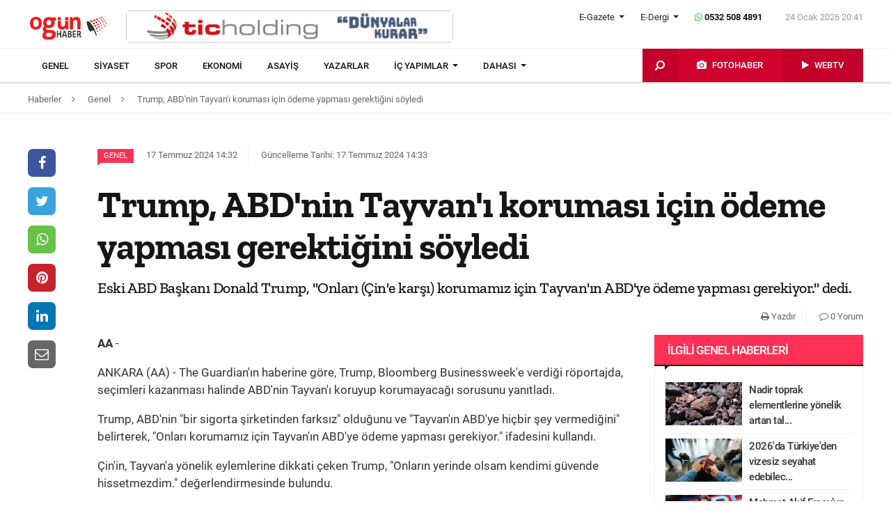

--- FILE ---
content_type: text/html; charset=UTF-8
request_url: https://www.ogunhaber.com/genel/trump-abdnin-tayvani-korumasi-icin-odeme-yapmasi-gerektigini-soyledi-2767177h.html
body_size: 9874
content:
<!doctype html>
<html lang="tr"  itemId="https://www.ogunhaber.com/genel/trump-abdnin-tayvani-korumasi-icin-odeme-yapmasi-gerektigini-soyledi-2767177h.html" itemType="http://schema.org/NewsArticle" itemScope="true" xmlns:og="http://opengraphprotocol.org/schema/" >
<head>
    <meta charset="utf-8">
            <meta name="viewport" content="width=device-width, initial-scale=1, shrink-to-fit=no">
        <meta name="csrf-token" content="dEqrDVBws3J6DqWBmXoDXWrM1F1pv43qYSHdmNdf"/>
    <link rel="stylesheet" href="https://assets.ogunhaber.com/css/style.css?v=62401202623">
                                                
    
            <link rel="amphtml" href="https://www.ogunhaber.com/amp/genel/trump-abdnin-tayvani-korumasi-icin-odeme-yapmasi-gerektigini-soyledi-2767177h.html"/>
    
    <title>Trump, ABD&#039;nin Tayvan&#039;ı koruması için ödeme yapması gerektiğini söyledi</title>
<meta name="csrf-token" content="dEqrDVBws3J6DqWBmXoDXWrM1F1pv43qYSHdmNdf"/>
<meta name="theme-color" content="#e20134"/>
<meta name="msapplication-navbutton-color" content="#e20134">
<meta name="apple-mobile-web-app-status-bar-style" content="#e20134">
<meta name="author" content="OGÜNhaber"/>
<meta property="og:site_name" content="OGÜN Haber - Günün Önemli Gelişmeleri, Son Dakika Haberler"/>
<meta property="og:url" content="https://www.ogunhaber.com/genel/trump-abdnin-tayvani-korumasi-icin-odeme-yapmasi-gerektigini-soyledi-2767177h.html"/>

<meta property="description" content="Eski ABD Başkanı Donald Trump, &quot;Onları (Çin&#039;e karşı) korumamız için Tayvan&#039;ın ABD&#039;ye ödeme yapması gerekiyor.&quot; dedi."/>
<meta property="keywords" content="Haber Türkiye&#039;de OGÜN&#039;de okunur. Son dakika haberler, en son haberler, gazete haberleri, video haberler, haber turları, Cengiz Aygün yazıları"/>

<meta property="og:type" content="article"/>
<meta property="og:title" content="Trump, ABD&#039;nin Tayvan&#039;ı koruması için ödeme yapması gerektiğini söyledi"/>
<meta property="og:description" content="Eski ABD Başkanı Donald Trump, &quot;Onları (Çin&#039;e karşı) korumamız için Tayvan&#039;ın ABD&#039;ye ödeme yapması gerekiyor.&quot; dedi."/>
<meta property="og:image" content="https://assets.ogunhaber.com/images/no-image-square.png"/>

<meta name="image" itemprop="image" content="https://assets.ogunhaber.com/images/no-image-square.png"/>
    <meta name="thumbnail" itemprop="thumbnailUrl" content="https://assets.ogunhaber.com/images/no-image-square.png"/>

<meta property="twitter:site" content=""/>
<meta property="twitter:creator" content=""/>
<meta property="twitter:card" content="summary"/>
<meta property="twitter:url" content="https://www.ogunhaber.com/genel/trump-abdnin-tayvani-korumasi-icin-odeme-yapmasi-gerektigini-soyledi-2767177h.html"/>
<meta property="twitter:domain" content="https://www.ogunhaber.com"/>
<meta property="twitter:title" content=" Trump, ABD&#039;nin Tayvan&#039;ı koruması için ödeme yapması gerektiğini söyledi"/>
<meta property="twitter:description" content="Eski ABD Başkanı Donald Trump, &quot;Onları (Çin&#039;e karşı) korumamız için Tayvan&#039;ın ABD&#039;ye ödeme yapması gerekiyor.&quot; dedi."/>
<meta property="twitter:image" content="https://assets.ogunhaber.com/images/no-image-square.png"/>
<meta http-equiv="content-language" content="tr-TR"/>
<meta itemprop="inLanguage" content="tr-TR"/>

            <meta name="robots" content="index follow">
    
    <meta property="article:published" itemprop="datePublished" content="2024-07-17T14:32:43+03:00"/>
    <meta property="article:modified" itemprop="dateModified" content="2024-07-17T14:33:17+03:00"/>
    <meta name="genre" itemprop="genre" content="News"/>
    <meta itemprop="isFamilyFriendly" content="True"/>
<meta itemprop="publishingPrinciples" content="https://www.ogunhaber.com/sayfa/hukuka-aykirilik"/>
<meta name="url" itemprop="url" content="https://www.ogunhaber.com/genel/trump-abdnin-tayvani-korumasi-icin-odeme-yapmasi-gerektigini-soyledi-2767177h.html"/>
<link rel="canonical" href="https://www.ogunhaber.com/genel/trump-abdnin-tayvani-korumasi-icin-odeme-yapmasi-gerektigini-soyledi-2767177h.html"/>
<link rel='dns-prefetch' href='//fonts.gstatic.com'/>
<link rel="alternate" type="application/rss+xml" href="https://www.ogunhaber.com/rss">
    <link rel="alternate" type="application/rss+xml" href="https://www.ogunhaber.com/rss/sosyalmedya">
        <style type="text/css">
        header .header-nav {
                            background-color: #ffffff;
                                        border-bottom: 2px solid#dedede;
                }
                        body header .header-nav .nav-container .navbar .navbar-menu li > a {
            color: #141414 !important;
        }
                                   body header .header-nav .nav-container .navbar .navbar-menu li > a:hover, .body header .header-nav .nav-container .navbar .navbar-menu li > a:active, body header .navbar .header-nav .nav-container .navbar .navbar-menu li > a:focus {
            color: #313131 !important;
        }
        
                            body header .navbar .media-menu nav ul li.photo-news, body header .navbar .media-menu nav ul li.photo-news {
            background-color: #cf022e !important;
        }
        
                            body header .navbar .media-menu nav ul li.photo-news:active, body header .navbar .media-menu nav ul li.photo-news:focus, body header .navbar .media-menu nav ul li.photo-news:hover, body header .navbar .navbar-right nav ul li.photo-news:active, body header .navbar .navbar-right nav ul li.photo-news:focus, body header .navbar .navbar-right nav ul li.photo-news:hover {
            background-color: #cf022e  !important;
        }
        
                            header .media-menu nav ul li.photo-news a .circle-icon, header .navbar-right nav ul li.photo-news a .circle-icon {
            color: #e20134  !important;
        }
        
                            header .media-menu nav ul li.photo-news a span {
            color: #ffffff  !important;
        }
        
                            header .media-menu nav ul li.television, header .navbar-right nav ul li.television {
            background-color: #c2002a  !important;
        }
        
                    header .media-menu nav ul li.television:active, header .media-menu nav ul li.television:focus, header .media-menu nav ul li.television:hover, header .navbar-right nav ul li.television:active, header .navbar-right nav ul li.television:focus, header .navbar-right nav ul li.television:hover {
                background-color: #c2002a  !important;
            }
        
                            header .media-menu nav ul li.television a span {
            color: #ffffff  !important;
        }
        
                            header .media-menu nav ul li.television a .circle-icon, header .navbar-right nav ul li.television a .circle-icon {
            color: #e20134  !important;
        }
        
                    header .media-menu nav ul li.fast-search, header .media-menu nav ul li.fast-search button.search-btn, header .navbar-right nav ul li.fast-search button.search-btn {
                background-color: #c2002a !important;
            }
        
                    header .media-menu nav ul li.fast-search button.search-btn:hover, header .navbar-right nav ul li.fast-search button.search-btn:hover, header .media-menu nav ul li.fast-search button.search-btn:active, header .navbar-right nav ul li.fast-search button.search-btn:active, header .media-menu nav ul li.fast-search button.search-btn:focus, header .navbar-right nav ul li.fast-search button.search-btn:focus {
                background-color: #e00232  !important;
            }
        
                    header .media-menu nav ul li.fast-search i {
                color: #ffffff;
            }
        
         header .navbar-menu.collapse.show, header .navbar-menu.show {
                            border-top: 1px solid #000000 !important;
                                        background-color: #ffffff;
                    }

                    body header .navbar .navbar-menu.show .navbar-nav li>a {
                color: #141414 !important;
            }
        
                    header .navbar-menu.show .navbar-nav li > a:hover, header .navbar-menu.show .navbar-nav li > a:active, header .navbar-menu.show .navbar-nav li > a:focus {
                color: #313131 !important;
            }
        
                    header .navbar-menu.collapse.show .navbar-nav li, header .navbar-menu.show .navbar-nav li {
                border-bottom: 1px solid #f1f1f1;
            }
        
                    .popular-news ul li .news-order{
                border:3px solid #ff3055;
                border-right:0;
            }
            .widget .widget-title{
                background-color: #ff3055;
                color: #ffffff;
            }
        
    </style>
	<!-- Start Alexa Certify Javascript -->
<script type="text/javascript">
_atrk_opts = { atrk_acct:"o66ci1aoZM00qN", domain:"ogunhaber.com",dynamic: true};
(function() { var as = document.createElement('script'); as.type = 'text/javascript'; as.async = true; as.src = "https://certify-js.alexametrics.com/atrk.js"; var s = document.getElementsByTagName('script')[0];s.parentNode.insertBefore(as, s); })();
</script>
<noscript><img src="https://certify.alexametrics.com/atrk.gif?account=o66ci1aoZM00qN" style="display:none" height="1" width="1" alt="" /></noscript>
<!-- End Alexa Certify Javascript -->  
</head>
<body>
    <header>
    <div class="top-bar">
        <div class="container">
            <div class="section">
                <div class="col">
                    <div class="pull-left">
                        <a class="logo" href="https://www.ogunhaber.com" itemprop="url">
                            <img itemprop="logo" src="https://www.ogunhaber.com/upload/img/2019/07/31/5921d747-c8a1-42c3-9a2d-4202162ead87.png" alt="OGÜN Haber - Günün Önemli Gelişmeleri, Son Dakika Haberler"/>
                        </a>
                    </div>
                                            <div class="h-ads">
                            <picture><img  class="b-lazy" src="[data-uri]" data-src="https://www.ogunhaber.com/upload/img/2020/04/24/a95dbab4-fb13-4c04-8f72-36df8afd3b44.png" alt="TİC Holding Header" /><noscript><img src="https://www.ogunhaber.com/upload/img/2020/04/24/a95dbab4-fb13-4c04-8f72-36df8afd3b44.png" alt="TİC Holding Header" /></noscript><picture>
                        </div>
                                        <div class="pull-right">
                        <div class="head-right">

                            <div class="header-info">
                                <ul>
                                                                            <li class="l-menu dropdown">
                        <span class="dropdown-toggle t-item" id="newspaper-menus" data-toggle="dropdown" aria-haspopup="true" aria-expanded="false">
                            E-Gazete
                        </span>
                                            <div class="dropdown-menu" aria-labelledby="newspaper-menus">
                                                                                                    <a class="dropdown-item" href="https://www.ogunhaber.com/yayin/ogun-gazetesi">Ogün Gazetesi</a>
                                                                                                    <a class="dropdown-item" href="https://www.ogunhaber.com/yayin/guzel-vatan-gazetesi">Güzel Vatan Gazetesi</a>
                                                                                                    <a class="dropdown-item" href="https://www.ogunhaber.com/yayin/enerji-dunyasi-gazetesi">Enerji Dünyası Gazetesi</a>
                                                                                            </div>
                                        </li>
                                                                                                                <li class="l-menu dropdown">
                        <span class="dropdown-toggle t-item" id="magazine-menus" data-toggle="dropdown" aria-haspopup="true" aria-expanded="false">
                            E-Dergi
                        </span>
                                            <div class="dropdown-menu" aria-labelledby="magazine-menus">
                                                                                                    <a class="dropdown-item" href="https://www.ogunhaber.com/yayin/minikkus-dergisi">Minikkuş Dergisi</a>


                                                                                                    <a class="dropdown-item" href="https://www.ogunhaber.com/yayin/seyyah-turizm-dergisi">Seyyah Turizm Dergisi</a>


                                                                                            </div>
                                        </li>
                                                                        <li>
                                        <div class="whatsapp-contact"><a href="#"><i class="fa fa-whatsapp"></i> 0532 508 4891</a></div>
                                    </li>
                                    <li>
                                        <div class="current-time"><span class="currentTime"></span></div>
                                    </li>
                                </ul>
                            </div>
                            <div class="clearfix"></div>
                                                    </div>
                        <nav class="media-buttons">
                            <ul>
                                <li role="menuitem"><a href="https://www.ogunhaber.com/fotohaber" itemprop="url"><i class="fa fa-camera menu-icon"></i></a></li>
                                <li role="menuitem"><a href="https://www.ogunhaber.com/webtv" itemprop="url"><i class="fa fa-play menu-icon"></i></a></li>
                            </ul>
                        </nav>
                        <button class="navbar-toggler" type="button" data-toggle="collapse" data-target="#menu" aria-controls="menu" aria-expanded="false" aria-label="Menü">
                            <span class="navbar-toggler-icon"></span>
                        </button>
                    </div>
                </div>
            </div>
        </div>
    </div>
    <div id="header-nav" class="header-nav">
        <div class="container nav-container">
            <nav id="navbar" class="navbar">
                <div class="navbar-menu" id="menu" itemscope itemtype="https://www.schema.org/SiteNavigationElement">
                    <ul class="navbar-nav">
                        <li class="fixed-logo">
                            <a href="https://www.ogunhaber.com" itemprop="url">
                                <img itemprop="logo" src="https://assets.ogunhaber.com/images/fixed-logo.png" alt="OGÜN Haber - Günün Önemli Gelişmeleri, Son Dakika Haberler"/>
                            </a>
                        </li>
                                                                                    <li role="menuitem"><a itemprop="url" href="https://www.ogunhaber.com/genel"><span itemprop="name">Genel</span></a></li>
                                                            <li role="menuitem"><a itemprop="url" href="https://www.ogunhaber.com/siyaset"><span itemprop="name">Siyaset</span></a></li>
                                                            <li role="menuitem"><a itemprop="url" href="https://www.ogunhaber.com/spor"><span itemprop="name">Spor</span></a></li>
                                                            <li role="menuitem"><a itemprop="url" href="https://www.ogunhaber.com/ekonomi"><span itemprop="name">Ekonomi</span></a></li>
                                                            <li role="menuitem"><a itemprop="url" href="https://www.ogunhaber.com/asayis"><span itemprop="name">Asayiş</span></a></li>
                                                    
                        <li role="menuitem"><a itemprop="url" href="https://www.ogunhaber.com/yazarlar"><span itemprop="name">Yazarlar</span></a></li>
                                                    <li role="menuitem" class="dropdown">
                                <a class="dropdown-toggle" href="#" id="specialMenus" role="button" data-toggle="dropdown" aria-haspopup="true" aria-expanded="false">
                                    İÇ YAPIMLAR
                                </a>
                                <div class="dropdown-menu" aria-labelledby="specialMenus">
                                    <div class="dropdown-wrapper">
                                                                                    <a class="dropdown-item" href="https://www.ogunhaber.com/roportaj" itemprop="url"><span itemprop="name">Röportaj</span></a>
                                                                                    <a class="dropdown-item" href="https://www.ogunhaber.com/webtv/gun-ozetleri" itemprop="url"><span itemprop="name">Gün Özetleri</span></a>
                                                                                    <a class="dropdown-item" href="https://www.ogunhaber.com/webtv/video-roportaj" itemprop="url"><span itemprop="name">Video Röportaj</span></a>
                                                                                    <a class="dropdown-item" href="https://www.ogunhaber.com/webtv/beyaz-tuval" itemprop="url"><span itemprop="name">Beyaz Tuval</span></a>
                                                                                    <a class="dropdown-item" href="https://www.ogunhaber.com/webtv/mutlu-eden-haberler" itemprop="url"><span itemprop="name">Mutlu Eden Haberler</span></a>
                                                                                    <a class="dropdown-item" href="https://www.ogunhaber.com/webtv/1-kelime-1-hikaye" itemprop="url"><span itemprop="name">1 Kelime 1 Hikaye</span></a>
                                                                                
                                        
                                        
                                        
                                        
                                        
                                        
                                        
                                        
                                        
                                    </div>
                                </div>
                            </li>
                                                                            <li role="menuitem" class="dropdown">
                                <a class="dropdown-toggle" href="#" id="otherMenus" role="button" data-toggle="dropdown" aria-haspopup="true" aria-expanded="false">
                                    DAHASI
                                </a>
                                <div class="dropdown-menu" aria-labelledby="otherMenus">
                                    <div class="dropdown-wrapper">
                                                                                    <a class="dropdown-item" href="https://www.ogunhaber.com/magazin" itemprop="url"><span itemprop="name">Magazin</span></a>
                                                                                    <a class="dropdown-item" href="https://www.ogunhaber.com/dunya" itemprop="url"><span itemprop="name">Dünya</span></a>
                                                                                    <a class="dropdown-item" href="https://www.ogunhaber.com/kultur-sanat" itemprop="url"><span itemprop="name">Kültür-Sanat</span></a>
                                                                                    <a class="dropdown-item" href="https://www.ogunhaber.com/egitim" itemprop="url"><span itemprop="name">Eğitim</span></a>
                                                                                    <a class="dropdown-item" href="https://www.ogunhaber.com/saglik" itemprop="url"><span itemprop="name">Sağlık</span></a>
                                                                                    <a class="dropdown-item" href="https://www.ogunhaber.com/yasam" itemprop="url"><span itemprop="name">Yaşam</span></a>
                                                                                    <a class="dropdown-item" href="https://www.ogunhaber.com/otomobil" itemprop="url"><span itemprop="name">Otomobil</span></a>
                                                                                    <a class="dropdown-item" href="https://www.ogunhaber.com/seyyah" itemprop="url"><span itemprop="name">Seyyah</span></a>
                                                                                    <a class="dropdown-item" href="https://www.ogunhaber.com/enerji" itemprop="url"><span itemprop="name">Enerji</span></a>
                                                                                    <a class="dropdown-item" href="https://www.ogunhaber.com/koronavirus" itemprop="url"><span itemprop="name">Koronavirüs</span></a>
                                                                                    <a class="dropdown-item" href="https://www.ogunhaber.com/moda" itemprop="url"><span itemprop="name">Moda</span></a>
                                                                                    <a class="dropdown-item" href="https://www.ogunhaber.com/yerel" itemprop="url"><span itemprop="name">Yerel</span></a>
                                                                                    <a class="dropdown-item" href="https://www.ogunhaber.com/medya" itemprop="url"><span itemprop="name">Medya</span></a>
                                                                                    <a class="dropdown-item" href="https://www.ogunhaber.com/teknoloji" itemprop="url"><span itemprop="name">Teknoloji</span></a>
                                                                                    <a class="dropdown-item" href="https://www.ogunhaber.com/nasil-yapilir" itemprop="url"><span itemprop="name">Nasıl Yapılır ?</span></a>
                                                                            </div>
                                </div>
                            </li>
                                                                            <li class="lm-menu dropdown">
                                <a class="dropdown-toggle" href="#" id="newspaperPublications" role="button" data-toggle="dropdown" aria-haspopup="true" aria-expanded="false">
                                    E-Gazete
                                </a>
                                <div class="dropdown-menu" aria-labelledby="newspaperPublications">
                                    <div class="dropdown-wrapper">
                                                                                    <a class="dropdown-item" href="https://www.ogunhaber.com/yayin/ogun-gazetesi">Ogün Gazetesi</a>
                                                                                    <a class="dropdown-item" href="https://www.ogunhaber.com/yayin/guzel-vatan-gazetesi">Güzel Vatan Gazetesi</a>
                                                                                    <a class="dropdown-item" href="https://www.ogunhaber.com/yayin/enerji-dunyasi-gazetesi">Enerji Dünyası Gazetesi</a>
                                                                            </div>
                                </div>
                            </li>
                                                                            <li class="lm-menu dropdown">
                                <a class="dropdown-toggle" href="#" id="magazinePublications" role="button" data-toggle="dropdown" aria-haspopup="true" aria-expanded="false">
                                    E-Dergi
                                </a>
                                <div class="dropdown-menu" aria-labelledby="magazinePublications">
                                    <div class="dropdown-wrapper">
                                                                                    <a class="dropdown-item" href="https://www.ogunhaber.com/yayin/minikkus-dergisi">Minikkuş Dergisi</a>
                                                                                    <a class="dropdown-item" href="https://www.ogunhaber.com/yayin/seyyah-turizm-dergisi">Seyyah Turizm Dergisi</a>
                                                                            </div>
                                </div>
                            </li>
                                            </ul>
                    <div class="media-menu">
                        <nav itemscope itemtype="https://www.schema.org/SiteNavigationElement">
                            <ul>
                                <li role="menuitem" class="fast-search">
                                    <button class="search-btn"><i class="fa fa-search fa-rotate-90"></i></button>
                                </li>
                                <li role="menuitem" class="photo-news"><a href="https://www.ogunhaber.com/fotohaber" itemprop="url"><i class="fa fa-camera menu-icon"></i> <span itemprop="name">FOTOHABER</span></a></li>
                                <li role="menuitem" class="television"><a href="https://www.ogunhaber.com/webtv" itemprop="url"><i class="fa fa-play menu-icon"></i> <span itemprop="name">WEBTV</span></a></li>
                            </ul>
                        </nav>
                    </div>
                </div>
            </nav>
        </div>
        <div class="search-plugin d-none">
    <div class="container">
        <form method="GET" id="search-form" action="https://www.ogunhaber.com/arama">

            <div class="search-bar">
                <input class="form-control" type="search" name="q" id="search-input" placeholder="Ara">
                <button type="button" class="search-close-btn"><i class="fa fa-times-thin"></i></button>
            </div>
            <button type="submit" id="search-btn" tabindex="-1" class="search-submit-btn"></button>

        </form>
    </div>
</div>
    </div>
</header>
<div class="clearfix"></div>


     
    <div class="breadcrumbs">
    <ol class="breadcrumb" vocab="https://schema.org/" typeof="BreadcrumbList">
        <li property="itemListElement" typeof="ListItem">
            <a href="https://www.ogunhaber.com" property="item" typeof="WebPage">
                <span property="name">Haberler</span>
            </a>
            <span class="d-none" property="position">1</span>
        </li>
                    <li property="itemListElement" typeof="ListItem">
                <a href="https://www.ogunhaber.com/genel" property="item" typeof="WebPage">
                    <span property="name">Genel</span>
                </a>
                <span class="d-none" property="position">2</span>
            </li>
                            <li property="itemListElement" typeof="ListItem">
                <a href="https://www.ogunhaber.com/genel/trump-abdnin-tayvani-korumasi-icin-odeme-yapmasi-gerektigini-soyledi-2767177h.html" property="item" typeof="WebPage">
                    <span property="name">Trump, ABD'nin Tayvan'ı koruması için ödeme yapması gerektiğini söyledi</span>
                </a>
                <span class="d-none" property="position">3</span>
            </li>
            </ol>
</div>
<div class="clearfix"></div>    <div class="posts-details">
        <main id="wrapper" class="post-container" data-id="2767177">
            <div class="left-right-ads">
                                            </div>
                        <div class="article-row">
            <div class="article-head">
                <div class="fixed-share">
    <div class="fixed-social">
        <ul class="news-share">
            <li class="facebook"><a class="ssk ssk-facebook" href="javascript:void(0);"><i class="fa fa-facebook"></i></a></li>
            <li class="twitter"><a class="ssk ssk-twitter" href="javascript:void(0);"><i class="fa fa-twitter"></i></a></li>
            <li class="whatsapp"><a class="ssk ssk-whatsapp" href="javascript:void(0);"><i class="fa fa-whatsapp"></i></a></li>
            <li class="pinterest"><a class="ssk ssk-pinterest" href="javascript:void(0);"><i class="fa fa-pinterest"></i></a></li>
            <li class="linkedin"><a class="ssk ssk-linkedin" href="javascript:void(0);"><i class="fa fa-linkedin"></i></a></li>
            <li class="email"><a class="ssk ssk-email" href="javascript:void(0);"><i class="fa fa-envelope-o"></i></a></li>
        </ul>
    </div>
</div>
                <div class="article-header">
                    <div class="article-property">
                        <ul>
                            <li>
                                                                    <a href="https://www.ogunhaber.com/genel" class="category-term" itemprop="articleSection">Genel</a>
                                                                <time itemprop="datePublished" datetime="2024-07-17T14:32:43+03:00">17 Temmuz 2024 14:32</time>
                            </li>
                            <li class="news-updated-time">
                                <time itemprop="dateModified" datetime="2024-07-17T14:33:17+03:00">Güncelleme Tarihi: 17 Temmuz 2024 14:33</time>
                            </li>
                                                    </ul>
                    </div>
                    <h1 itemProp="headline">Trump, ABD'nin Tayvan'ı koruması için ödeme yapması gerektiğini söyledi</h1>
                    <div class="summary" itemprop="description">
                                                    Eski ABD Başkanı Donald Trump, "Onları (Çin'e karşı) korumamız için Tayvan'ın ABD'ye ödeme yapması gerekiyor." dedi.
                                            </div>
                    <div class="by-author" itemProp="organization" itemscope="" itemType="http://schema.org/Organization" itemID="https://www.ogunhaber.com">
                        <a href="https://www.ogunhaber.com" itemprop="url">
                            <span itemprop="name">OGÜNhaber</span>
                        </a>
                    </div>
                    <div class="inline-properties">
                        <a itemprop="mainEntityOfPage" href="https://www.ogunhaber.com/genel/trump-abdnin-tayvani-korumasi-icin-odeme-yapmasi-gerektigini-soyledi-2767177h.html"><span itemprop="name">Trump, ABD'nin Tayvan'ı koruması için ödeme yapması gerektiğini söyledi</span></a>
                    </div>
                    <div class="article-property-box">
                        <div class="news-stats">
                            <ul>
                                <li><a href="javascript:window.print()"><i class="fa fa-print"></i> Yazdır</a></li>
                                <li><a href="#comments"><i class="fa fa-comment-o"></i> 0 Yorum</a></li>
                            </ul>
                        </div>
                    </div>
                </div>
            </div>
            <div class="article-section">
                <div class="article-container">
                    <article class="article">
                                                                        <div class="article-content" itemProp="articleBody">
                            <strong>AA</strong> - 
                            <p>ANKARA (AA) - The Guardian'ın haberine göre, Trump, Bloomberg Businessweek'e verdiği röportajda, seçimleri kazanması halinde ABD'nin Tayvan'ı koruyup korumayacağı sorusunu yanıtladı.</p><p>Trump, ABD'nin "bir sigorta şirketinden farksız" olduğunu ve "Tayvan'ın ABD'ye hiçbir şey vermediğini" belirterek, "Onları korumamız için Tayvan'ın ABD'ye ödeme yapması gerekiyor." ifadesini kullandı.</p><p>Çin'in, Tayvan'a yönelik eylemlerine dikkati çeken Trump, "Onların yerinde olsam kendimi güvende hissetmezdim." değerlendirmesinde bulundu.</p><p>Trump, Tayvan'ın ABD'deki yarı iletken endüstrisinin "neredeyse tamamını" ele geçirdiğini ileri sürerek, "Tüm çip işimizi aldılar, çok zenginler. Sigorta poliçesinden farkımız olduğunu düşünmüyorum." dedi.</p><p>ABD'de nisanda Tayvan merkezli yarı iletken şirketi TSMC'ye de CHIPS Yasası kapsamında 6,6 milyar dolara kadar doğrudan finansman ve 5 milyar dolara kadar kredi sağlanacağı açıklanmıştı.</p><p>ABD Başkanı Joe Biden'ın nisanda imzaladığı toplam 95 milyar dolarlık dış yardım paketine göre, 8,1 milyar dolar Hint-Pasifik bölgesine (Tayvan) destek amacıyla tahsis ediliyor.</p><p>ABD hükümeti, 2025 yılı bütçe teklifinde ilk kez Tayvan'ın öz savunmasını desteklemek üzere 100 milyon dolar özel ödenek talebinde bulunmuştu.</p><br><p>Muhabir: Dilara Karataş</p>
                        </div>
                        <div class="clearfix"></div>
                        <footer>

                                <ul class="share-post">
                                    <li class="whatsapp"><a class="ssk ssk-whatsapp" href="javascript:;"><i class="fa fa-whatsapp"></i> Whatsapp</a></li>
                                    <li class="facebook"><a class="ssk ssk-facebook" href="javascript:;"><i class="fa fa-facebook"></i> Facebook</a></li>
                                    <li class="twitter"><a class="ssk ssk-twitter" href="javascript:void(0);"><i class="fa fa-twitter"></i> Twitter</a></li>
                                    <li class="pinterest"><a class="ssk ssk-pinterest" href="javascript:void(0);"><i class="fa fa-pinterest"></i> Pinterest</a></li>
                                    <li class="linkedin"><a class="ssk ssk-linkedin" href="javascript:void(0);"><i class="fa fa-linkedin"></i> Linkedin</a></li>
                                    <li class="mail"><a class="ssk ssk-email" href="javascript:void(0);"><i class="fa fa-envelope-o"></i> E-posta</a></li>
                                </ul>

                        </footer>
                    </article>
                                        
                </div>
                <div class="article-sidebar">
                    <aside class="widget">
        <h2 class="widget-title">İlgili Genel Haberleri</h2>
        <ul class="top-news">
            <li class="media">
    <a href="https://www.ogunhaber.com/genel/nadir-toprak-elementlerine-yonelik-artan-talep-turkiye-yi-nasil-etkiler-2997232h.html">
        <picture>
<img class="b-lazy "  data src="https://assets.ogunhaber.com/images/lazy.gif" data-src="https://www.ogunhaber.com/upload/img/2026/01/14/c4592bab-890d-42ec-b10e-2e12ca95dbf1-related-post-1.png"  alt="Nadir toprak elementlerine yönelik artan talep Türkiye’yi nasıl etkiler?" wıdth="" height="" />
</picture>

            <noscript>
                <picture>
                    
                    <img  src="https://www.ogunhaber.com/upload/img/2026/01/14/c4592bab-890d-42ec-b10e-2e12ca95dbf1-related-post-1.png" alt="Nadir toprak elementlerine yönelik artan talep Türkiye’yi nasıl etkiler?" />
                </picture>
            </noscript>
    </a>
    <a href="https://www.ogunhaber.com/genel/nadir-toprak-elementlerine-yonelik-artan-talep-turkiye-yi-nasil-etkiler-2997232h.html">Nadir toprak elementlerine yönelik artan tal...</a>
</li><li class="media">
    <a href="https://www.ogunhaber.com/genel/2026da-turkiyeden-vizesiz-seyahat-edebileceginiz-ulkeler-2997233h.html">
        <picture>
<img class="b-lazy "  data src="https://assets.ogunhaber.com/images/lazy.gif" data-src="https://www.ogunhaber.com/upload/img/2026/01/14/38874b0a-b9d0-4c74-9c61-62957869afc5-related-post-1.png"  alt="2026&#039;da Türkiye&#039;den vizesiz seyahat edebileceğiniz ülkeler" wıdth="" height="" />
</picture>

            <noscript>
                <picture>
                    
                    <img  src="https://www.ogunhaber.com/upload/img/2026/01/14/38874b0a-b9d0-4c74-9c61-62957869afc5-related-post-1.png" alt="2026&#039;da Türkiye&#039;den vizesiz seyahat edebileceğiniz ülkeler" />
                </picture>
            </noscript>
    </a>
    <a href="https://www.ogunhaber.com/genel/2026da-turkiyeden-vizesiz-seyahat-edebileceginiz-ulkeler-2997233h.html">2026'da Türkiye'den vizesiz seyahat edebilec...</a>
</li><li class="media">
    <a href="https://www.ogunhaber.com/genel/mehmet-akif-ersoy-un-eski-esi-pinar-erbas-isime-son-verildi-2997371h.html">
        <picture>
<img class="b-lazy "  data src="https://assets.ogunhaber.com/images/lazy.gif" data-src="https://www.ogunhaber.com/upload/img/2026/01/19/edc3c2d5-1114-4f06-8e1f-dfa1e297a683-related-post-1.png"  alt="Mehmet Akif Ersoy’un eski eşi Pınar Erbaş: &#039;İşime son verildi&#039;" wıdth="" height="" />
</picture>

            <noscript>
                <picture>
                    
                    <img  src="https://www.ogunhaber.com/upload/img/2026/01/19/edc3c2d5-1114-4f06-8e1f-dfa1e297a683-related-post-1.png" alt="Mehmet Akif Ersoy’un eski eşi Pınar Erbaş: &#039;İşime son verildi&#039;" />
                </picture>
            </noscript>
    </a>
    <a href="https://www.ogunhaber.com/genel/mehmet-akif-ersoy-un-eski-esi-pinar-erbas-isime-son-verildi-2997371h.html">Mehmet Akif Ersoy’un eski eşi Pınar Erbaş: '...</a>
</li><li class="media">
    <a href="https://www.ogunhaber.com/genel/cumhurbaskanligi-iletisim-baskani-durandan-turk-bayragina-saldiriya-sert-tepki-acik-bir-provokasyondur-2997423h.html">
        <picture>
<img class="b-lazy "  data src="https://assets.ogunhaber.com/images/lazy.gif" data-src="https://www.ogunhaber.com/upload/img/2026/01/20/b45fd6dc-7e33-4218-a013-955ffa132dc6-related-post-1.png"  alt="Cumhurbaşkanlığı İletişim Başkanı Duran&#039;dan Türk bayrağına saldırıya sert tepki: Açık bir provokasyondur" wıdth="" height="" />
</picture>

            <noscript>
                <picture>
                    
                    <img  src="https://www.ogunhaber.com/upload/img/2026/01/20/b45fd6dc-7e33-4218-a013-955ffa132dc6-related-post-1.png" alt="Cumhurbaşkanlığı İletişim Başkanı Duran&#039;dan Türk bayrağına saldırıya sert tepki: Açık bir provokasyondur" />
                </picture>
            </noscript>
    </a>
    <a href="https://www.ogunhaber.com/genel/cumhurbaskanligi-iletisim-baskani-durandan-turk-bayragina-saldiriya-sert-tepki-acik-bir-provokasyondur-2997423h.html">Cumhurbaşkanlığı İletişim Başkanı Duran'dan...</a>
</li><li class="media">
    <a href="https://www.ogunhaber.com/genel/manisada-pes-pese-depremler-afad-buyukluklerini-duyurdu-2997079h.html">
        <picture>
<img class="b-lazy "  data src="https://assets.ogunhaber.com/images/lazy.gif" data-src="https://www.ogunhaber.com/upload/img/2026/01/11/b15b1acf-65a0-401a-8784-62ec67cd712d-related-post-1.png"  alt="Manisa&#039;da peş peşe depremler: AFAD büyüklüklerini duyurdu" wıdth="" height="" />
</picture>

            <noscript>
                <picture>
                    
                    <img  src="https://www.ogunhaber.com/upload/img/2026/01/11/b15b1acf-65a0-401a-8784-62ec67cd712d-related-post-1.png" alt="Manisa&#039;da peş peşe depremler: AFAD büyüklüklerini duyurdu" />
                </picture>
            </noscript>
    </a>
    <a href="https://www.ogunhaber.com/genel/manisada-pes-pese-depremler-afad-buyukluklerini-duyurdu-2997079h.html">Manisa'da peş peşe depremler: AFAD büyüklükl...</a>
</li>        </ul>
    </aside>
                                    </div>
            </div>
        </div>
                        </main>
        <div class="related-news">
        <div class="container">
            <div class="section">
                <div class="part-24">
                    <h2 class="line-title">Bu Haberler İlginizi Çekebilir</h2>
                </div>
                <div class="news-categories">
                                            <article class="news-first-group">
                            <header>
                                <a href="https://www.ogunhaber.com/genel/prof-dr-sozbilir-den-izmir-icin-kritik-uyari-6-7-buyuklugunde-deprem-uretebilir-2997166h.html">
                                    <picture>
<source media="(max-width: 321px)" data-srcset="https://www.ogunhaber.com/upload/img/2026/01/13/87f15b37-8e58-4c58-a4fd-91107eab9914-related-posts-6.png">
<source media="(max-width: 376px)" data-srcset="https://www.ogunhaber.com/upload/img/2026/01/13/87f15b37-8e58-4c58-a4fd-91107eab9914-related-posts-5.png">
<source media="(max-width: 426px)" data-srcset="https://www.ogunhaber.com/upload/img/2026/01/13/87f15b37-8e58-4c58-a4fd-91107eab9914-related-posts-4.png">
<source media="(max-width: 769px)" data-srcset="https://www.ogunhaber.com/upload/img/2026/01/13/87f15b37-8e58-4c58-a4fd-91107eab9914-related-posts-3.png">
<source media="(max-width: 1025px)" data-srcset="https://www.ogunhaber.com/upload/img/2026/01/13/87f15b37-8e58-4c58-a4fd-91107eab9914-related-posts-2.png">
<img class="b-lazy "  data src="https://assets.ogunhaber.com/images/lazy.gif" data-src="https://www.ogunhaber.com/upload/img/2026/01/13/87f15b37-8e58-4c58-a4fd-91107eab9914-related-posts-1.png"  alt="Prof. Dr. Sözbilir’den İzmir için kritik uyarı: &#039;6.7 büyüklüğünde deprem üretebilir&#039;" wıdth="308" height="156" />
</picture>

            <noscript>
                <picture>
                    <source media="(max-width: 321px)" srcset="https://www.ogunhaber.com/upload/img/2026/01/13/87f15b37-8e58-4c58-a4fd-91107eab9914-related-posts-6.png">
<source media="(max-width: 376px)" srcset="https://www.ogunhaber.com/upload/img/2026/01/13/87f15b37-8e58-4c58-a4fd-91107eab9914-related-posts-5.png">
<source media="(max-width: 426px)" srcset="https://www.ogunhaber.com/upload/img/2026/01/13/87f15b37-8e58-4c58-a4fd-91107eab9914-related-posts-4.png">
<source media="(max-width: 769px)" srcset="https://www.ogunhaber.com/upload/img/2026/01/13/87f15b37-8e58-4c58-a4fd-91107eab9914-related-posts-3.png">
<source media="(max-width: 1025px)" srcset="https://www.ogunhaber.com/upload/img/2026/01/13/87f15b37-8e58-4c58-a4fd-91107eab9914-related-posts-2.png">

                    <img  src="https://www.ogunhaber.com/upload/img/2026/01/13/87f15b37-8e58-4c58-a4fd-91107eab9914-related-posts-1.png" alt="Prof. Dr. Sözbilir’den İzmir için kritik uyarı: &#039;6.7 büyüklüğünde deprem üretebilir&#039;" />
                </picture>
            </noscript>
                                </a>
                                                                    <div class="category-canonical">
                                        <a href="https://ogunhaber.com/genel">Genel</a>
                                    </div>
                                                            </header>
                            <section>
                                <a href="https://www.ogunhaber.com/genel/prof-dr-sozbilir-den-izmir-icin-kritik-uyari-6-7-buyuklugunde-deprem-uretebilir-2997166h.html" class="news-link">Prof. Dr. Sözbilir’den İzmir için kritik uyarı: '6.7 büyüklüğünde deprem üretebilir'</a>
                            </section>
                        </article>
                                            <article class="news-first-group">
                            <header>
                                <a href="https://www.ogunhaber.com/genel/isletme-sahipleri-dikkat-sigara-yasaginda-vites-artacak-keyif-devri-bitiyor-2997305h.html">
                                    <picture>
<source media="(max-width: 321px)" data-srcset="https://www.ogunhaber.com/upload/img/2026/01/17/77930ff7-96c0-4d96-8b73-dd1a1a88a669-related-posts-6.jpg">
<source media="(max-width: 376px)" data-srcset="https://www.ogunhaber.com/upload/img/2026/01/17/77930ff7-96c0-4d96-8b73-dd1a1a88a669-related-posts-5.jpg">
<source media="(max-width: 426px)" data-srcset="https://www.ogunhaber.com/upload/img/2026/01/17/77930ff7-96c0-4d96-8b73-dd1a1a88a669-related-posts-4.jpg">
<source media="(max-width: 769px)" data-srcset="https://www.ogunhaber.com/upload/img/2026/01/17/77930ff7-96c0-4d96-8b73-dd1a1a88a669-related-posts-3.jpg">
<source media="(max-width: 1025px)" data-srcset="https://www.ogunhaber.com/upload/img/2026/01/17/77930ff7-96c0-4d96-8b73-dd1a1a88a669-related-posts-2.jpg">
<img class="b-lazy "  data src="https://assets.ogunhaber.com/images/lazy.gif" data-src="https://www.ogunhaber.com/upload/img/2026/01/17/77930ff7-96c0-4d96-8b73-dd1a1a88a669-related-posts-1.jpg"  alt="İşletme sahipleri dikkat: Sigara yasağında vites artacak! &#039;Keyif&#039; devri bitiyor" wıdth="308" height="156" />
</picture>

            <noscript>
                <picture>
                    <source media="(max-width: 321px)" srcset="https://www.ogunhaber.com/upload/img/2026/01/17/77930ff7-96c0-4d96-8b73-dd1a1a88a669-related-posts-6.jpg">
<source media="(max-width: 376px)" srcset="https://www.ogunhaber.com/upload/img/2026/01/17/77930ff7-96c0-4d96-8b73-dd1a1a88a669-related-posts-5.jpg">
<source media="(max-width: 426px)" srcset="https://www.ogunhaber.com/upload/img/2026/01/17/77930ff7-96c0-4d96-8b73-dd1a1a88a669-related-posts-4.jpg">
<source media="(max-width: 769px)" srcset="https://www.ogunhaber.com/upload/img/2026/01/17/77930ff7-96c0-4d96-8b73-dd1a1a88a669-related-posts-3.jpg">
<source media="(max-width: 1025px)" srcset="https://www.ogunhaber.com/upload/img/2026/01/17/77930ff7-96c0-4d96-8b73-dd1a1a88a669-related-posts-2.jpg">

                    <img  src="https://www.ogunhaber.com/upload/img/2026/01/17/77930ff7-96c0-4d96-8b73-dd1a1a88a669-related-posts-1.jpg" alt="İşletme sahipleri dikkat: Sigara yasağında vites artacak! &#039;Keyif&#039; devri bitiyor" />
                </picture>
            </noscript>
                                </a>
                                                                    <div class="category-canonical">
                                        <a href="https://www.ogunhaber.com/genel">Genel</a>
                                    </div>
                                                            </header>
                            <section>
                                <a href="https://www.ogunhaber.com/genel/isletme-sahipleri-dikkat-sigara-yasaginda-vites-artacak-keyif-devri-bitiyor-2997305h.html" class="news-link">İşletme sahipleri dikkat: Sigara yasağında vites artacak! 'Keyif' devri bitiyor</a>
                            </section>
                        </article>
                                            <article class="news-first-group">
                            <header>
                                <a href="https://www.ogunhaber.com/genel/tuncer-bakirhan-hakan-fidan-diplomat-mi-yoksa-asker-mi-2997094h.html">
                                    <picture>
<source media="(max-width: 321px)" data-srcset="https://www.ogunhaber.com/upload/img/2026/01/11/6a50293b-9fc0-42e6-95bf-e2a370375c13-related-posts-6.png">
<source media="(max-width: 376px)" data-srcset="https://www.ogunhaber.com/upload/img/2026/01/11/6a50293b-9fc0-42e6-95bf-e2a370375c13-related-posts-5.png">
<source media="(max-width: 426px)" data-srcset="https://www.ogunhaber.com/upload/img/2026/01/11/6a50293b-9fc0-42e6-95bf-e2a370375c13-related-posts-4.png">
<source media="(max-width: 769px)" data-srcset="https://www.ogunhaber.com/upload/img/2026/01/11/6a50293b-9fc0-42e6-95bf-e2a370375c13-related-posts-3.png">
<source media="(max-width: 1025px)" data-srcset="https://www.ogunhaber.com/upload/img/2026/01/11/6a50293b-9fc0-42e6-95bf-e2a370375c13-related-posts-2.png">
<img class="b-lazy "  data src="https://assets.ogunhaber.com/images/lazy.gif" data-src="https://www.ogunhaber.com/upload/img/2026/01/11/6a50293b-9fc0-42e6-95bf-e2a370375c13-related-posts-1.png"  alt="Tuncer Bakırhan: Hakan Fidan, diplomat mı yoksa asker mi?" wıdth="308" height="156" />
</picture>

            <noscript>
                <picture>
                    <source media="(max-width: 321px)" srcset="https://www.ogunhaber.com/upload/img/2026/01/11/6a50293b-9fc0-42e6-95bf-e2a370375c13-related-posts-6.png">
<source media="(max-width: 376px)" srcset="https://www.ogunhaber.com/upload/img/2026/01/11/6a50293b-9fc0-42e6-95bf-e2a370375c13-related-posts-5.png">
<source media="(max-width: 426px)" srcset="https://www.ogunhaber.com/upload/img/2026/01/11/6a50293b-9fc0-42e6-95bf-e2a370375c13-related-posts-4.png">
<source media="(max-width: 769px)" srcset="https://www.ogunhaber.com/upload/img/2026/01/11/6a50293b-9fc0-42e6-95bf-e2a370375c13-related-posts-3.png">
<source media="(max-width: 1025px)" srcset="https://www.ogunhaber.com/upload/img/2026/01/11/6a50293b-9fc0-42e6-95bf-e2a370375c13-related-posts-2.png">

                    <img  src="https://www.ogunhaber.com/upload/img/2026/01/11/6a50293b-9fc0-42e6-95bf-e2a370375c13-related-posts-1.png" alt="Tuncer Bakırhan: Hakan Fidan, diplomat mı yoksa asker mi?" />
                </picture>
            </noscript>
                                </a>
                                                                    <div class="category-canonical">
                                        <a href="https://ogunhaber.com/genel">Genel</a>
                                    </div>
                                                            </header>
                            <section>
                                <a href="https://www.ogunhaber.com/genel/tuncer-bakirhan-hakan-fidan-diplomat-mi-yoksa-asker-mi-2997094h.html" class="news-link">Tuncer Bakırhan: Hakan Fidan, diplomat mı yoksa asker mi?</a>
                            </section>
                        </article>
                                            <article class="news-first-group">
                            <header>
                                <a href="https://www.ogunhaber.com/genel/nadir-toprak-elementlerine-yonelik-artan-talep-turkiye-yi-nasil-etkiler-2997232h.html">
                                    <picture>
<source media="(max-width: 321px)" data-srcset="https://www.ogunhaber.com/upload/img/2026/01/14/c4592bab-890d-42ec-b10e-2e12ca95dbf1-related-posts-6.png">
<source media="(max-width: 376px)" data-srcset="https://www.ogunhaber.com/upload/img/2026/01/14/c4592bab-890d-42ec-b10e-2e12ca95dbf1-related-posts-5.png">
<source media="(max-width: 426px)" data-srcset="https://www.ogunhaber.com/upload/img/2026/01/14/c4592bab-890d-42ec-b10e-2e12ca95dbf1-related-posts-4.png">
<source media="(max-width: 769px)" data-srcset="https://www.ogunhaber.com/upload/img/2026/01/14/c4592bab-890d-42ec-b10e-2e12ca95dbf1-related-posts-3.png">
<source media="(max-width: 1025px)" data-srcset="https://www.ogunhaber.com/upload/img/2026/01/14/c4592bab-890d-42ec-b10e-2e12ca95dbf1-related-posts-2.png">
<img class="b-lazy "  data src="https://assets.ogunhaber.com/images/lazy.gif" data-src="https://www.ogunhaber.com/upload/img/2026/01/14/c4592bab-890d-42ec-b10e-2e12ca95dbf1-related-posts-1.png"  alt="Nadir toprak elementlerine yönelik artan talep Türkiye’yi nasıl etkiler?" wıdth="308" height="156" />
</picture>

            <noscript>
                <picture>
                    <source media="(max-width: 321px)" srcset="https://www.ogunhaber.com/upload/img/2026/01/14/c4592bab-890d-42ec-b10e-2e12ca95dbf1-related-posts-6.png">
<source media="(max-width: 376px)" srcset="https://www.ogunhaber.com/upload/img/2026/01/14/c4592bab-890d-42ec-b10e-2e12ca95dbf1-related-posts-5.png">
<source media="(max-width: 426px)" srcset="https://www.ogunhaber.com/upload/img/2026/01/14/c4592bab-890d-42ec-b10e-2e12ca95dbf1-related-posts-4.png">
<source media="(max-width: 769px)" srcset="https://www.ogunhaber.com/upload/img/2026/01/14/c4592bab-890d-42ec-b10e-2e12ca95dbf1-related-posts-3.png">
<source media="(max-width: 1025px)" srcset="https://www.ogunhaber.com/upload/img/2026/01/14/c4592bab-890d-42ec-b10e-2e12ca95dbf1-related-posts-2.png">

                    <img  src="https://www.ogunhaber.com/upload/img/2026/01/14/c4592bab-890d-42ec-b10e-2e12ca95dbf1-related-posts-1.png" alt="Nadir toprak elementlerine yönelik artan talep Türkiye’yi nasıl etkiler?" />
                </picture>
            </noscript>
                                </a>
                                                                    <div class="category-canonical">
                                        <a href="https://ogunhaber.com/genel">Genel</a>
                                    </div>
                                                            </header>
                            <section>
                                <a href="https://www.ogunhaber.com/genel/nadir-toprak-elementlerine-yonelik-artan-talep-turkiye-yi-nasil-etkiler-2997232h.html" class="news-link">Nadir toprak elementlerine yönelik artan talep Türkiye’yi nasıl etkiler?</a>
                            </section>
                        </article>
                                    </div>
                            </div>
        </div>
    </div>
    </div>
    <footer id="footer">
    <div class="container">
        <div class="section">
            <div class="footer-property">
                <a href="https://www.ogunhaber.com">
                    <img src="https://assets.ogunhaber.com/images/f-logo.png" alt="OGÜN Haber - Günün Önemli Gelişmeleri, Son Dakika Haberler">
                </a>
                <div class="feed">
                    <a href="#" class="btn btn-add"><i class="icon-add"></i> Haberi sitene ekle</a>
                    <a href="https://www.ogunhaber.com/rss" class="btn btn-rss"><i class="fa fa-rss"></i></a>
                </div>
            </div>
            <div class="footer-menu">
                <strong class="f-title">Popüler Konular</strong>
                <div class="section" itemscope itemtype="https://www.schema.org/SiteNavigationElement">
                                                                        <div class="part">
                                                                    <ul>
                                                                                    <li role="menuitem"><a href="https://www.ogunhaber.com/genel" itemprop="url"><span itemprop="name">Genel</span></a></li>
                                                                                    <li role="menuitem"><a href="https://www.ogunhaber.com/siyaset" itemprop="url"><span itemprop="name">Siyaset</span></a></li>
                                                                                    <li role="menuitem"><a href="https://www.ogunhaber.com/spor" itemprop="url"><span itemprop="name">Spor</span></a></li>
                                                                                    <li role="menuitem"><a href="https://www.ogunhaber.com/ekonomi" itemprop="url"><span itemprop="name">Ekonomi</span></a></li>
                                                                            </ul>
                                                            </div>
                                                    <div class="part">
                                                                    <ul>
                                                                                    <li role="menuitem"><a href="https://www.ogunhaber.com/asayis" itemprop="url"><span itemprop="name">Asayiş</span></a></li>
                                                                                    <li role="menuitem"><a href="https://www.ogunhaber.com/magazin" itemprop="url"><span itemprop="name">Magazin</span></a></li>
                                                                                    <li role="menuitem"><a href="https://www.ogunhaber.com/dunya" itemprop="url"><span itemprop="name">Dünya</span></a></li>
                                                                                    <li role="menuitem"><a href="https://www.ogunhaber.com/kultur-sanat" itemprop="url"><span itemprop="name">Kültür-Sanat</span></a></li>
                                                                            </ul>
                                                            </div>
                                                    <div class="part">
                                                                    <ul>
                                                                                    <li role="menuitem"><a href="https://www.ogunhaber.com/egitim" itemprop="url"><span itemprop="name">Eğitim</span></a></li>
                                                                                    <li role="menuitem"><a href="https://www.ogunhaber.com/saglik" itemprop="url"><span itemprop="name">Sağlık</span></a></li>
                                                                                    <li role="menuitem"><a href="https://www.ogunhaber.com/yasam" itemprop="url"><span itemprop="name">Yaşam</span></a></li>
                                                                                    <li role="menuitem"><a href="https://www.ogunhaber.com/otomobil" itemprop="url"><span itemprop="name">Otomobil</span></a></li>
                                                                            </ul>
                                                            </div>
                                                    <div class="part">
                                                                    <ul>
                                                                                    <li role="menuitem"><a href="https://www.ogunhaber.com/seyyah" itemprop="url"><span itemprop="name">Seyyah</span></a></li>
                                                                                    <li role="menuitem"><a href="https://www.ogunhaber.com/enerji" itemprop="url"><span itemprop="name">Enerji</span></a></li>
                                                                                    <li role="menuitem"><a href="https://www.ogunhaber.com/koronavirus" itemprop="url"><span itemprop="name">Koronavirüs</span></a></li>
                                                                                    <li role="menuitem"><a href="https://www.ogunhaber.com/moda" itemprop="url"><span itemprop="name">Moda</span></a></li>
                                                                            </ul>
                                                            </div>
                                                    <div class="part">
                                                                    <ul>
                                                                                    <li role="menuitem"><a href="https://www.ogunhaber.com/yerel" itemprop="url"><span itemprop="name">Yerel</span></a></li>
                                                                                    <li role="menuitem"><a href="https://www.ogunhaber.com/medya" itemprop="url"><span itemprop="name">Medya</span></a></li>
                                                                                    <li role="menuitem"><a href="https://www.ogunhaber.com/teknoloji" itemprop="url"><span itemprop="name">Teknoloji</span></a></li>
                                                                                    <li role="menuitem"><a href="https://www.ogunhaber.com/nasil-yapilir" itemprop="url"><span itemprop="name">Nasıl Yapılır ?</span></a></li>
                                                                            </ul>
                                                            </div>
                                                            </div>
            </div>
            <div class="footer-social">
                                    <div class="mobile-app">
                                                    <a href="#"><img src="https://assets.ogunhaber.com/images/ios.jpg" alt="Apple"></a>
                                                                            <a href="#"><img src="https://assets.ogunhaber.com/images/android.jpg" alt="Android"></a>
                                            </div>
                                <div class="social-media">
                    <ul class="social-links">
                                                    <li><a href="https://www.facebook.com/ogunhaber" target="_blank"><i class="fa fa-facebook"></i></a></li>
                                                                            <li><a href="https://twitter.com/OGUNhaber"><i class="fa fa-twitter"></i></a></li>
                                                                            <li><a href="https://www.instagram.com/ogunhaber/"><i class="fa fa-instagram"></i></a></li>
                                                                            <li><a href="#"><i class="fa fa-youtube-play"></i></a></li>
                                            </ul>
                </div>
            </div>
        </div>
    </div>
    <div class="footer-bottom">
        <div class="container">
            <div class="part-24">
                <div class="f-links">
                    <ul itemscope itemtype="https://www.schema.org/SiteNavigationElement">
                        <li role="menuitem"><a href="https://www.ogunhaber.com" itemprop="url"><span itemprop="name">Ana sayfa</span></a></li>
                        <li role="menuitem"><a href="https://www.ogunhaber.com/sayfa/kunye" itemprop="url"><span itemprop="name">Künye</span></a></li>
                        <li role="menuitem"><a href="https://www.ogunhaber.com/sayfa/hukuka-aykirilik" itemprop="url"><span itemprop="name">Hukuka Aykırılık</span></a></li>
                        <li role="menuitem"><a target="_blank" href="https://abone.ogunhaber.com" itemprop="url"><span itemprop="name">Abonelik</span></a></li>
                        <li role="menuitem"><a href="https://www.ogunhaber.com/iletisim" itemprop="url"><span itemprop="name">İletişim</span></a></li>
                    </ul>
                    <div class="copyright">
                        Tüm hakları saklıdır © 2006 - <span itemProp="copyrightYear">2026</span>
                        <span itemProp="publisher copyrightHolder provider sourceOrganization" itemscope=""
                              itemType="https://schema.org/NewsMediaOrganization"
                              itemID="https://www.ogunhaber.com">
                                <meta itemProp="diversityPolicy" content="https://www.ogunhaber.com/"/>
                                <meta itemProp="ethicsPolicy" content="https://www.ogunhaber.com"/>
                                <meta itemProp="url" content="https://www.ogunhaber.com"/>
                        <meta itemProp="foundingDate" content="05-09-07"/>
                        <span itemProp="logo" itemscope="" itemType="https://schema.org/ImageObject">
                            <meta itemProp="url" content="https://assets.ogunhaber.com/images/logo.png"/>
                        <span itemProp="name">OGÜN Haber - Günün Önemli Gelişmeleri, Son Dakika Haberler</span>
                                                        <meta itemProp="sameAs" content="https://www.facebook.com/ogunhaber"/>
                                                                                        <meta itemProp="sameAs" content="https://twitter.com/OGUNhaber"/>
                                                                                        <meta itemProp="sameAs" content="#"/>
                                                                                        <meta itemProp="sameAs" content="https://www.instagram.com/ogunhaber/"/>
                                                                                        <meta itemProp="sameAs" content="#"/>
                                                    </span>
                        </span>. Kaynak gösterilmeden kısmen veya tamamen kullanılamaz.
                    </div>
                </div>



            </div>
        </div>
    </div>
    <div class="desktopVersion ">
        <a href="https://www.ogunhaber.com?isDesktop=1">Web Görünümüne Geç</a>
    </div>
</footer>


<script src="https://www.gstatic.com/firebasejs/5.2.0/firebase-app.js"></script>
<script src="https://www.gstatic.com/firebasejs/5.2.0/firebase-messaging.js"></script>
<script type="text/javascript">
    var FcmConfig = {
        apiKey: "AIzaSyARFHJNdxQHhNr8puCgIIamNCdoHX6cSrQ",
        messagingSenderId: "934310238234",
        vapidKey: "BMia_0Jbiq6xdrFoyJV3x_KHm6nwbK8LxkoachOMQ0YP9G_PjviZxmqq0KBs6DUuxtG5FezJG25vHvDSVJL3c2M",
        ckey: "ogunfcm"
    };
</script>
<script src="https://assets.ogunhaber.com/js/app.js"></script>
<!-- Global site tag (gtag.js) - Google Analytics -->
<script async src="https://www.googletagmanager.com/gtag/js?id=UA-154979778-9"></script>
<script>
  window.dataLayer = window.dataLayer || [];
  function gtag(){dataLayer.push(arguments);}
  gtag('js', new Date());

  gtag('config', 'UA-154979778-9');
</script>


<!-- Yandex.Metrika counter -->
<script type="text/javascript" >
   (function(m,e,t,r,i,k,a){m[i]=m[i]||function(){(m[i].a=m[i].a||[]).push(arguments)};
   m[i].l=1*new Date();k=e.createElement(t),a=e.getElementsByTagName(t)[0],k.async=1,k.src=r,a.parentNode.insertBefore(k,a)})
   (window, document, "script", "https://mc.yandex.ru/metrika/tag.js", "ym");

   ym(34238210, "init", {
        clickmap:true,
        trackLinks:true,
        accurateTrackBounce:true,
        webvisor:true
   });
</script>
<noscript><div><img src="https://mc.yandex.ru/watch/34238210" style="position:absolute; left:-9999px;" alt="" /></div></noscript>
<!-- /Yandex.Metrika counter -->
<div style="display:none"> 
<a href="https://www.duabahcesi.net/" title="islami sohbet">islami sohbet</a>
</div>
<strong><span style="overflow: auto; position: absolute; height: 0pt; width: 0pt;">
<a href="https://www.sohbest.org" title="dini chat">dini chat</a>
</span></pre></strong>
<strong><span style="overflow: auto; position: absolute; height: 0pt; width: 0pt;">
<a href="https://www.sohbetc.net" title="sohbet odaları">sohbet odaları</a>
</span></pre></strong>


</body>
</html>
